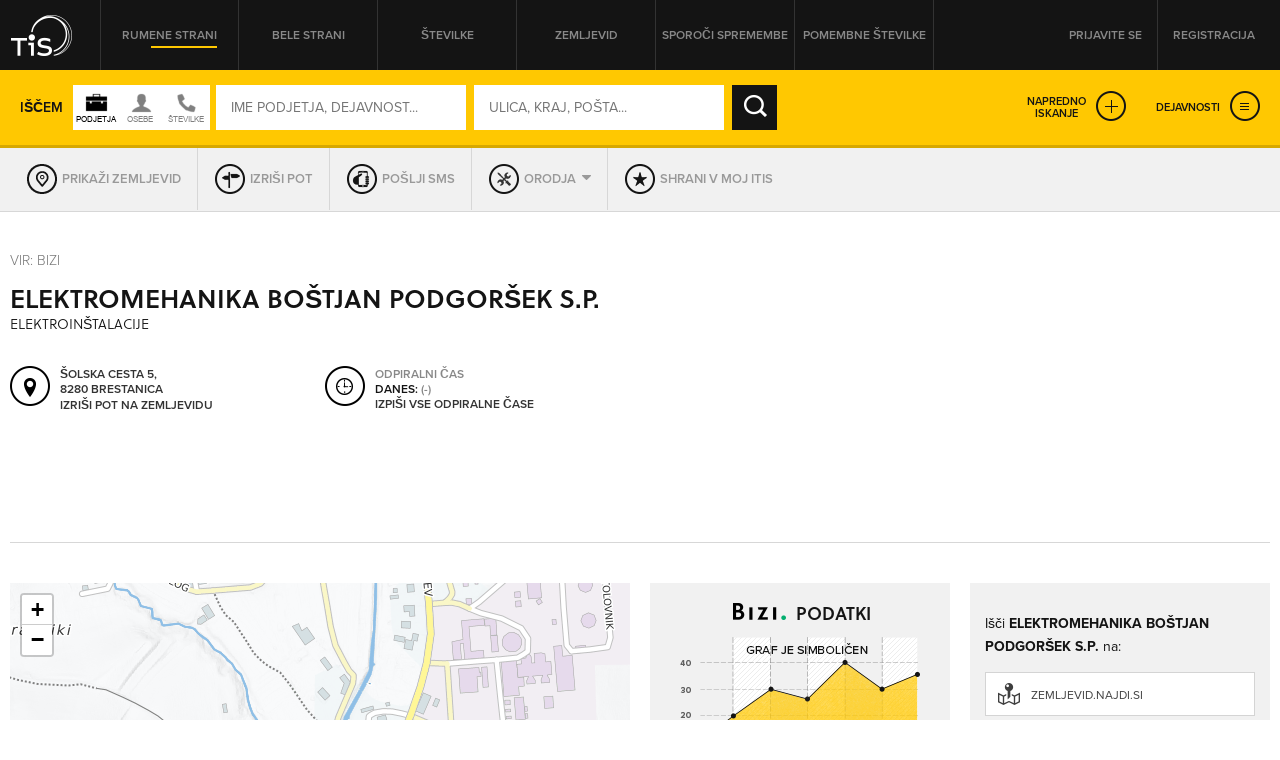

--- FILE ---
content_type: application/javascript
request_url: https://itis.siol.net/js/jquery.tis.js
body_size: 17465
content:
var glb_ENKI = {
    applyPackery: null,
    ajaxCall: null,
    avoidBoxFillers: false
};

(function ($) {
    // packery variable
    var pcky;

    //*** BoxFillers
    var BoxFillers = {

        length200x100 : 0,
        length200x150 : 0,
        length300x105 : 0,
        length300x125 : 0,
        length300x150 : 0,
        length300x210 : 0,
        length300x230 : 0,
        length300x250 : 0,
        length300x395 : 0,

        current200x100 : 0,
        current200x150 : 0,
        current300x105 : 0,
        current300x125 : 0,
        current300x150 : 3,
        current300x210 : 0,
        current300x230 : 0,
        current300x250 : 0,
        current300x395 : 0,

        items : [
			//{ imgUrl: "nagrada300x125.jpg", width: 300, height: 125, url: "http://bit.ly/1vl4XSa" },
			{ imgUrl: "1188_300x125.jpg", width: 300, height: 125, url: "https://www.1188.si/#sms" },
            { imgUrl: "1188_300x250.jpg", width: 300, height: 250, url: "https://www.1188.si/#sms" },
			{ imgUrl: "Cesnje_300x125.jpg", width: 300, height: 125, url: "http://recepti.najdi.si/" },
			{ imgUrl: "Cesnje_300x150.jpg", width: 300, height: 150, url: "http://recepti.najdi.si/" },
			{ imgUrl: "Cesnje_300x210.jpg", width: 300, height: 210, url: "http://recepti.najdi.si/" },
			{ imgUrl: "Cesnje_300x230.jpg", width: 300, height: 230, url: "http://recepti.najdi.si/" },
			{ imgUrl: "Cesnje_300x250.jpg", width: 300, height: 250, url: "http://recepti.najdi.si/" },
			{ imgUrl: "Cesnje_300x395.jpg", width: 300, height: 395, url: "http://recepti.najdi.si/" },
			{ imgUrl: "ETIS_P_2014_300x105.jpg", width: 300, height: 105, url: "https://itis.siol.net/Tis-na-DVDju_Narocilo.aspx" },
			{ imgUrl: "ETIS_P_2014_300x125.jpg", width: 300, height: 125, url: "https://itis.siol.net/Tis-na-DVDju_Narocilo.aspx" },
			{ imgUrl: "ETIS_P_2014_300x150.jpg", width: 300, height: 150, url: "https://itis.siol.net/Tis-na-DVDju_Narocilo.aspx" },
			{ imgUrl: "ETIS_P_2014_300x210.jpg", width: 300, height: 210, url: "https://itis.siol.net/Tis-na-DVDju_Narocilo.aspx" },
            { imgUrl: "ETIS_P_2014_300x230.jpg", width: 300, height: 230, url: "https://itis.siol.net/Tis-na-DVDju_Narocilo.aspx" },
			{ imgUrl: "Jagode_300x125.jpg", width: 300, height: 125, url: "http://recepti.najdi.si/" },
			{ imgUrl: "Jagode_300x150.jpg", width: 300, height: 150, url: "http://recepti.najdi.si/" },
			{ imgUrl: "Jagode_300x210.jpg", width: 300, height: 210, url: "http://recepti.najdi.si/" },
			{ imgUrl: "Jagode_300x230.jpg", width: 300, height: 230, url: "http://recepti.najdi.si/" },
			{ imgUrl: "Jagode_300x250.jpg", width: 300, height: 250, url: "http://recepti.najdi.si/" },
			{ imgUrl: "Jagode_300x395.jpg", width: 300, height: 395, url: "http://recepti.najdi.si/" },
			{ imgUrl: "brezplacni_sms_300x105.jpg", width: 300, height: 105, url: "https://itis.siol.net/Page_Registration.aspx" },
			{ imgUrl: "brezplacni_sms_300x210.jpg", width: 300, height: 210, url: "https://itis.siol.net/Page_Registration.aspx" },
			{ imgUrl: "brezplacni_sms_300x230.jpg", width: 300, height: 230, url: "https://itis.siol.net/Page_Registration.aspx" },
            { imgUrl: "brezplacni_sms_300x395.jpg", width: 300, height: 395, url: "https://itis.siol.net/Page_Registration.aspx" },
			{ imgUrl: "fizicni_2_200x100.jpg", width: 200, height: 100, url: "https://itis.siol.net/obrazec_za_vpis_v_imenik" },
			{ imgUrl: "fizicni_2_200x150.jpg", width: 200, height: 150, url: "https://itis.siol.net/obrazec_za_vpis_v_imenik" },
			{ imgUrl: "fizicni_2_300x105.jpg", width: 300, height: 105, url: "https://itis.siol.net/obrazec_za_vpis_v_imenik" },
			{ imgUrl: "fizicni_2_300x125.jpg", width: 300, height: 125, url: "https://itis.siol.net/obrazec_za_vpis_v_imenik" },
			{ imgUrl: "fizicni_2_300x210.jpg", width: 300, height: 210, url: "https://itis.siol.net/obrazec_za_vpis_v_imenik" },
			{ imgUrl: "fizicni_2_300x230.jpg", width: 300, height: 230, url: "https://itis.siol.net/obrazec_za_vpis_v_imenik" },
			{ imgUrl: "fizicni_2_300x250.jpg", width: 300, height: 250, url: "https://itis.siol.net/obrazec_za_vpis_v_imenik" },
            { imgUrl: "fizicni_2_300x395.jpg", width: 300, height: 395, url: "https://itis.siol.net/obrazec_za_vpis_v_imenik" },
			{ imgUrl: "nfp_2014_200x150.jpg", width: 200, height: 150, url: "http://bit.ly/1jj678A" },
			{ imgUrl: "nfp_2014_200x100.jpg", width: 200, height: 100, url: "http://bit.ly/1jj678A" },
			{ imgUrl: "nfp_2014_300x105.jpg", width: 300, height: 105, url: "http://bit.ly/1jj678A" },
			{ imgUrl: "nfp_2014_300x125.jpg", width: 300, height: 125, url: "http://bit.ly/1jj678A" },
			{ imgUrl: "nfp_2014_300x210.jpg", width: 300, height: 210, url: "http://bit.ly/1jj678A" },
			{ imgUrl: "nfp_2014_300x230.jpg", width: 300, height: 230, url: "http://bit.ly/1jj678A" },
			{ imgUrl: "nfp_2014_300x250.jpg", width: 300, height: 250, url: "http://bit.ly/1jj678A" },
			{ imgUrl: "nfp_2014_300x395.jpg", width: 300, height: 395, url: "http://bit.ly/1jj678A" },
			{ imgUrl: "planet_mjs_300x250.jpg", width: 300, height: 250, url: "http://www.siol.net/novice/junaki_za_jutri/mali_junaki/2014/04/galerija.aspx" },
			{ imgUrl: "pravni_2_200x100.jpg", width: 200, height: 100, url: "https://itis.siol.net/oglasevanje/Cenik" },
			{ imgUrl: "pravni_2_200x150.jpg", width: 200, height: 150, url: "https://itis.siol.net/oglasevanje/Cenik" },
			{ imgUrl: "pravni_2_300x105.jpg", width: 300, height: 105, url: "https://itis.siol.net/oglasevanje/Cenik" },
			{ imgUrl: "pravni_2_300x125.jpg", width: 300, height: 125, url: "https://itis.siol.net/oglasevanje/Cenik" },
			{ imgUrl: "pravni_2_300x210.jpg", width: 300, height: 210, url: "https://itis.siol.net/oglasevanje/Cenik" },
			{ imgUrl: "pravni_2_300x230.jpg", width: 300, height: 230, url: "https://itis.siol.net/oglasevanje/Cenik" },
			{ imgUrl: "pravni_2_300x250.jpg", width: 300, height: 250, url: "https://itis.siol.net/oglasevanje/Cenik" },
            { imgUrl: "pravni_2_300x395.jpg", width: 300, height: 395, url: "https://itis.siol.net/oglasevanje/Cenik" }
        ],

        init: function () {
            for (var i = 0; i < BoxFillers.items.length; i++) {
                eval("BoxFillers.length" + BoxFillers.items[i].width + "x" + BoxFillers.items[i].height + "++");
            }
        },

        getNext : function (width, height) {
            var current = "BoxFillers.current" + width + "x" + height;
            var len = "BoxFillers.length" + width + "x" + height;

            var c = eval(current);
            eval(current + " = ((" + current + " + 1) % " + len + ")");

            for (var i = 0; i < BoxFillers.items.length; i++) {
                var item = BoxFillers.items[i];
                if (item.width === width && item.height === height) {
                    if (c === 0) {
                        return item;
                    } else {
                        c--;
                    }
                }
            }
        }

    };

    // Coupon Popup
    var couponPopup = {

        // Variables
        popupWrap      : $( '.pop-coupon' ),
        popupPreloader : $( '.pop-coupon .popup-preloader' ),
        popupBack      : $( '.pop-coupon .back' ),
        nodeCore       : $( '.pop-coupon .node-core' ),
        nodeChild      : $( '.pop-coupon .node-screen' ),

        // Init
        init : function() {

            // Transition delay
            couponPopup.popupWrap.one('webkitAnimationEnd oanimationend msAnimationEnd animationend', function(e) {

                // Init check
                if( couponPopup.popupWrap.hasClass( 'bounceInDown' ) ) {

                    if( !( couponPopup.nodeCore.hasClass( 'animated' )) ) {

                        couponPopup.popupPreloader.fadeOut( 300, function() {

                            couponPopup.nodeCore.addClass( 'animated bounceInRight' );

                            // Delay
                            setTimeout( function(){

                                // Refresh
                                couponPopup.refresh();

                            }, 100);


                        });

                    }

                }

            });

        },

        // Slide
        slide : function( token ) {

            // Display back button
            couponPopup.popupBack.addClass( 'active' );

            // Slide away active
            var activeNode = couponPopup.popupWrap.find( '.animated' );

            activeNode.addClass( 'bounceOutLeft' );

            // Clear mess after animation
            activeNode.one('webkitAnimationEnd oanimationend msAnimationEnd animationend', function(e) {

                // Clean classes
                activeNode.removeClass( 'animated bounceInRight bounceInLeft bounceOutRight bounceOutLeft' );

                // Display loader
                couponPopup.popupPreloader.fadeIn( 300 );

                // Delay for animation
                setTimeout( function() {

                    couponPopup.popupPreloader.fadeOut( 300, function() {

                        // Find the proper slide
                        couponPopup.nodeChild.each( function( index ) {

                            if( $(this).attr( 'data-slide' ) === token ) {

                                $(this).addClass( 'animated bounceInRight' );

                                // Refresh
                                couponPopup.refresh();

                            }

                        });

                    });

                }, 300 );

            });

        },

        // Refresh
        refresh : function() {

            // Fix popup
            var popupHeight  = couponPopup.popupWrap.innerHeight();
            var windowHeight = $( window ).innerHeight();

            if( windowHeight > popupHeight ) {

                couponPopup.popupWrap
					.removeClass( 'overflow' )
					.css( {

					    'max-height' : '100%',
					    'margin-top' : popupHeight / (-2)  + 'px'

					} );

            }else {

                couponPopup.popupWrap
					.addClass( 'overflow' )
					.css( {

					    'max-height' : (windowHeight - 40) + 'px',
					    'margin-top' : ( (popupHeight / (-2)) + 20 ) + 'px'

					} );

            }

            console.log( 'Popup: ' +popupHeight+ ', Window: ' +windowHeight );

        },

        // Back
        back : function() {

            // Clean back button
            couponPopup.popupBack.removeClass( 'active' );

            // Slide away active
            var activeNode = couponPopup.popupWrap.find( '.animated' );

            activeNode.addClass( 'bounceOutRight' );

            // Clear mess after animation
            activeNode.one('webkitAnimationEnd oanimationend msAnimationEnd animationend', function(e) {

                // Clean classes
                activeNode.removeClass( 'animated bounceInRight bounceInLeft bounceOutRight bounceOutLeft' );

                // Display loader
                couponPopup.popupPreloader.fadeIn( 300 );

                // Delay for animation
                setTimeout( function() {

                    couponPopup.popupPreloader.fadeOut( 300, function() {

                        // Find the proper slide
                        couponPopup.nodeChild.each( function( index ) {

                            couponPopup.nodeCore.addClass( 'animated bounceInLeft' );

                            // Refresh
                            couponPopup.refresh();

                        });

                    });

                }, 300 );

            });

        },

        // Clean s#!t
        clean : function() {

            // Clean back button
            couponPopup.popupBack.removeClass( 'active' );

            // Transition delay
            couponPopup.popupWrap.one('webkitAnimationEnd oanimationend msAnimationEnd animationend', function(e) {

                // Iterate
                couponPopup.nodeChild.removeClass( 'animated bounceInRight bounceInLeft bounceOutRight bounceOutLeft' );

                // Display loader
                couponPopup.popupPreloader.css( { 'display' : 'block' } );

                // Clear useless styles
                couponPopup.popupWrap.removeAttr( 'style' );

            });

        }

    };

    // Feed Slider
    var feedsSlider = {

        // Init
        init : function( interval ) {

            // Can we start?
            if( $('.info-portal-feed-list').length === 0 ) {

                console.log('Sorry, there are no feeds to collect on this page!');
                return false;

            }

            var feedsList     = $('.info-portal-feed-list');
            var numberOfFeeds = feedsList.children().length;
            var loopStep      = 0;
            var loopSpan      = numberOfFeeds - 2;
            var feedsContent  = feedsList.html();
            var slideOffset   = 378;

            // Loop
            var loopMatrix = function() {

                // Variables
                var firstFeed = feedsList.find('li:eq(0)');

                // Update values
                loopStep += 1;

                // Slide
                firstFeed.css( {

                    'margin-left' : ( slideOffset  * ( -1 ) )+ 'px'

                });

                // Append @ end of list
                firstFeed.one('webkitTransitionEnd otransitionend oTransitionEnd msTransitionEnd transitionend', function(e) {

                    feedsSlider.appendFeed( feedsList, firstFeed, loopStep );

                });

            };

            // Define loop span
            feedsList.css({

                'width' : ( 378 * numberOfFeeds ) + 'px'

            });

            // Start Loop
            setInterval( loopMatrix, interval );

        },

        // Append feeds
        appendFeed : function( feedsList, cloneObject, clonseCount ) {

            // Mark it
            cloneObject
				.css({ 'margin-left' : 0 + 'px' })
				.attr( 'class', 'clone-' + clonseCount);

            // Append it
            feedsList.append( cloneObject );

            // Then delete it
            // feedsList.find('li:eq(0)').remove();

        }

    };

    // Filter Slider
    var filterSlider = {

        // Init
        init : function () {

            // Variables
            var listOfElements   = document.getElementsByClassName('filter-group');
            var numberOfSlides   = [];

            // Recursive function
            function recursiveSearch ( nodeList, classToken ) {

                // Loop
                for( var i = 0; i < nodeList.length; i++ ) {

                    // Filter with classToken
                    if( nodeList[i].className === classToken ) {

                        numberOfSlides.push( nodeList[i].childElementCount );

                    }
                    else {

                        // Apply recursion
                        recursiveSearch( nodeList[i].childNodes, classToken );

                    }

                }

            }

            // Loop
            for( var i = 0; i < listOfElements.length; i++ ) {

                // Current
                var currentElement = listOfElements[i];

                // Recursive search
                recursiveSearch( currentElement.childNodes, 'filter-options-slide' );

                // Define attribute
                if( numberOfSlides[i] > 0 ) {

                    if (currentElement.attributes['data-number-of-slides'] === undefined)
                        currentElement.setAttribute( 'data-number-of-slides', numberOfSlides[i] );
                    if (currentElement.attributes['data-current-slide'] === undefined)
                        currentElement.setAttribute('data-current-slide', 1);
                    if (currentElement.attributes['data-offset'] === undefined)
                        currentElement.setAttribute('data-offset', 0);
                }

            }
        },

        // Slide Down
        slideDown : function ( clickedEl ) {

            // Variables
            var filterGroup    = clickedEl.closest('.filter-group');
            var slideDownBtn   = filterGroup.find('.filter-slider .scroll-down');
            var slideUpBtn     = filterGroup.find('.filter-slider .scroll-up');
            var filterSlide    = filterGroup.find('.filter-options-slide');
            var numberOfSlides = parseInt( filterGroup.attr('data-number-of-slides'), 10 );
            var currentSlide   = parseInt( filterGroup.attr('data-current-slide'), 10 );
            var slideOffset    = parseInt( filterGroup.attr('data-offset'), 10 );

            // Can we slide?
            if( (currentSlide + 1) <= numberOfSlides ) {

                // Update offset
				slideOffset = slideOffset + ( -160 );

                // Add offset
                filterGroup.attr( 'data-offset', slideOffset );

                // Slide
                filterSlide.css( {

                    '-webkit-transform' : 'translateY(' + slideOffset + 'px)',
                    '-ms-transform'     : 'translateY(' + slideOffset + 'px)',
                    '-moz-transform'    : 'translateY(' + slideOffset + 'px)',
                    '-o-transform'      : 'translateY(' + slideOffset + 'px)',
                    'transform'         : 'translateY(' + slideOffset + 'px)'

                });

                // Increase number
                filterGroup.attr( 'data-current-slide', currentSlide + 1 );

                // Remove inactive from sibling
                slideUpBtn.removeClass('inactive');

            }

            // Are we @ the end?
            if( (currentSlide + 1) == numberOfSlides ) {

                // Add inactive state
                slideDownBtn.addClass('inactive');

            }

            console.log( numberOfSlides );

        },

        // Slide Up
        slideUp : function ( clickedEl ) {

            // Variables
            var filterGroup    = clickedEl.closest('.filter-group');
            var slideDownBtn   = filterGroup.find('.filter-slider .scroll-down');
            var slideUpBtn     = filterGroup.find('.filter-slider .scroll-up');
            var filterSlide    = filterGroup.find('.filter-options-slide');
            var numberOfSlides = parseInt( filterGroup.attr('data-number-of-slides'), 10 );
            var currentSlide   = parseInt( filterGroup.attr('data-current-slide'), 10 );
            var slideOffset    = parseInt( filterGroup.attr('data-offset'), 10 );

            // Can we slide?
            if( (currentSlide - 1) >= 1 ) {

                // Update offset
				slideOffset = slideOffset + 160;

                // Add offset
                filterGroup.attr( 'data-offset', slideOffset );

                // Slide
                filterSlide.css( {

                    '-webkit-transform' : 'translateY(' + slideOffset + 'px)',
                    '-ms-transform'     : 'translateY(' + slideOffset + 'px)',
                    '-moz-transform'    : 'translateY(' + slideOffset + 'px)',
                    '-o-transform'      : 'translateY(' + slideOffset + 'px)',
                    'transform'         : 'translateY(' + slideOffset + 'px)'

                });

                // Increase number
                filterGroup.attr( 'data-current-slide', currentSlide - 1 );

                // Remove inactive from sibling
                slideDownBtn.removeClass('inactive');

            }

            // Are we @ the end?
            if( (currentSlide - 1) == 1 ) {

                // Add inactive state
                slideUpBtn.addClass('inactive');

            }

            console.log( numberOfSlides );

        }

    };

    // Pagination Ajax
    var ajaxCall = {
        // Init
        init : function() {
            // Variables
            var wrapper = $('.boxes-wrapper');
            var node = $('.pagination li, .previous-first li, .next-last li');
            var loader = '<div class="ajax-loader"><img src="images/loader@2x.gif"><p class="text">Vsebina se nalaga</p></div>';

            // Add event
            node.on('click', function() {
                node.removeClass('active');

                // Variables
                var offset = ($('.boxes-content').offset().top - 185) + "px"; // Add the margin
                var length = $('.boxes-content .box').length - 1;

                // Scroll first
                $('body').animate({ scrollTop: offset }, 600, function() {
                    // Remove the boxes
                    wrapper.find('.box').each(function(index) {
                        var box = $(this);

                        // Attach animation
                        box.css("visibility", "hidden");

                        // Are we @ the end?
                        if (index === length) {
                            // Append the loader and change the styles
                            wrapper.append(loader);

                            // Animate height
                            wrapper.animate({ height: $(window).innerHeight() - 290 + 'px' }, 400, function() {
                                // Log
                                console.log('Animation done.');
                            });
                        }
                    });
                });

                // Log
                console.log('Ajax call initiated...');

                return true;
            });
        },

        // preInit call
        preInit: function () {
            console.log("ajaxCall.preInit...")

            var wrapper = $('.boxes-wrapper');
            applyPackery('.boxes-wrapper');

            // Some other nasty stuff that needs to be done eh?
            $('input.form-checkbox').iCheck();
            ToolBox.BindCheckboxHandlers($('input.form-checkbox[data-item="toolbox"]'));

            // Apply hasOverflow for new elements
            wrapper.find('.box').each(function () {
                var box = $(this);

                if (box.find('.title').hasOverflow() || box.find('.service').hasOverflow())
                {
                    box.find('.title-service').append('<div class="overflow-icon"></div>');
                    box.closest('.box-contact').addClass('has-overflow');
                }
            });
        }
    };

    glb_ENKI.ajaxCall = ajaxCall;   // export reference

    $(document).ready(function() {

        // Handle scroll in order to close the billboard add
        // if needed (if it wasn't previously closed)
        var scrollHandler = function() {

            // Does it exist
            if( $('#billboard').length > 0 ) {

                // Do we need to close it
                // $('body').removeClass( 'show-billboard' );
                closeBillboard();

            }

            // We do need to listen to the scroll only once, so lets
            // clean the mess
            $(window).off( 'scroll', scrollHandler );

            // Log
            console.log( 'Event detached.' );

        };

        // Lets attach the event
        // $(window).scroll( scrollHandler );

        // Handle billboard event
        var billboardHandler = function() {

            // Does it exist
            if( $('#billboard').length > 0 ) {

                // Grab value
                var scrolledPixels = parseInt( $(window).scrollTop(), 10 );
				
                // Now lets see what we need to do
                if( scrolledPixels >= 370 ) {

                    // Is it already closed?
                    if( $('body').hasClass('show-billboard') ) {

                        // Attach shit
                        $('body').addClass('fixed-elements');

                    }
                    // console.log('It is 370 or more');

                }else if( scrolledPixels < 370 ) {

                    // Show billboard
                    $('body').removeClass('fixed-elements');

                }

            }

        };

        // Lemme attach that shit
        $(window).on( 'scroll', billboardHandler );

		// De-attach
		/*$(window).on('resize', function(){
			// coverResize();
			//$(".map-full .map-results").mapResultsResize();
			//addScrollingContacts();

			// Check billboard for responsive
			if( $(window).innerWidth() <= 980 ) {
				
				// Condition
				if(billboardHandler) {

					// Detach event
					$(window).off( 'scroll', billboardHandler );

				}
				
			}

		});*/

        // Handle coupon popup
        $( '.popup-coupon' ).on( 'click', function() {

            couponPopup.init();

        });

        $( '.pop-coupon .close' ).on( 'click', function() {

            couponPopup.clean();

        });

        $( '.pop-coupon .back' ).on( 'click', function() {

            couponPopup.back();

        });


        $( '.pop-coupon .action .list li a' ).on( 'click', function() {

            // Grab token
            var slideToken = $(this).parent( 'li' ).attr( 'class' );

            // Slide
            couponPopup.slide( slideToken );

            // Override
            return false;

        });

        // Init ajax call
        ajaxCall.init();

        // Init feeds slider
        feedsSlider.init( 5000 );

        // Init filter slider
        filterSlider.init();

        $('.filter-slider a').on( 'click', function () {

            // Type
            var eventType = $(this).parent().hasClass('scroll-up') ? 'scroll-up' : 'scroll-down';

            // Condition
            if( eventType === 'scroll-down' ) {

                filterSlider.slideDown( $(this) );

            }
            else {

                filterSlider.slideUp( $(this) );

            }

            // Log
            console.log(eventType);

        });

        // UI Slider

        // Does the element exist?
        if( $('#price-slider').length > 0 ) {

            $('#price-slider').noUiSlider({

                start: [ 0, 500 ],
                snap: true,
                connect: true,
                range: {
                    'min': 0,
                    '10%': 50,
                    '20%': 100,
                    '30%': 150,
                    '40%': 500,
                    '50%': 800,
                    'max': 1000
                }

            });

            $('#price-slider').Link('lower').to($('#price-lower-value'));

            $('#price-slider').Link('upper').to($('#price-upper-value'));

        }

        // Does the element exist?
        if( $('#discount-slider').length > 0 ) {

            $('#discount-slider').noUiSlider({

                start: [ 0, 100 ],
                snap: true,
                connect: true,
                range: {
                    'min': 0,
                    '10%': 10,
                    '20%': 20,
                    '30%': 30,
                    '40%': 40,
                    '50%': 50,
                    '60%': 60,
                    '70%': 70,
                    '80%': 80,
                    '90%': 90,
                    'max': 100
                }

            });

            $('#discount-slider').Link('lower').to($('#discount-lower-value'));

            $('#discount-slider').Link('upper').to($('#discount-upper-value'));

        }

        // Filter Trigger
        /*$('.filter-trigger a').on('click', function () {

            // Define toggle state
            $(this).toggleClass('active');

            // Toggle expanded state
            $('.filter').toggleClass('filter-expanded');

        });*/

        // Billboard
		var closeBillboard = function() {

			$('body')
				.addClass('closing-billboard')
				.removeClass('show-billboard');
				/*
				.one('webkitTransitionEnd otransitionend oTransitionEnd msTransitionEnd transitionend', function(e) {

					$('body').removeClass('closing-billboard');

				});
				*/
            setTimeout( function() {

                $('body').removeClass('closing-billboard');

            }, 500 );

        };

        setTimeout( function () {

            if( $('#billboard').length > 0 ) {

                $('body').addClass('show-billboard');

            }

        } , 200);

        $('.billboard-close').on('click', function() {

			// Close billboard
			closeBillboard();

			// De-attach dat shit
			$(window).off( 'scroll', billboardHandler );

            // hide until cookie expires
			Cookies.create("itisSet", "billboard", "hidden", "1", null, null);
        });

        // coverResize();

        $(".header-navi a.yellow-pages").on('click', function(e){
            $.fn.switchSearchType('yellow', e);
        });

        $(".header-navi a.white-pages").on('click', function(e){
            $.fn.switchSearchType('white', e);
        });

		$(".header-navi a.both-pages").on('click', function (e) {
			$.fn.switchSearchType('both', e);
		});

        $(".user-info .more-button").on('click', function(e){

            $('.user-info .more-button').toggleClass('opened');
            $(".user-actions").toggleClass('opened');
            $("body").toggleClass('user-opened');

        });

		$(".who-switch .icon").on('click', function (e) {
			var trigger = $(this);
			var target = trigger[0]
				.className
				.replace("icon", "")
				.trim();
			switch (target) {
                case "company": {
                        $(".header-navi a.yellow-pages").trigger('click');
                    }
					break;
                case "people": {
                        $(".header-navi a.white-pages").trigger('click');
                    }
					break;
                case "both": {
                        $(".header-navi a.both-pages").trigger('click');
                        var sfNum = $("#search_tbWhoOrWhat");
                        if (/[^0123456789 ]/g.test(sfNum.val())) {
                            sfNum.val("");
					    }
                    }
					break;
			}
        });
		
        $(".advanced-links a.expanded-search").on('click', function(e){
            var thisBtn = $(this);
            var winHeight = $(window).height();
			if (thisBtn.hasClass("active")) {
				$(".search-box").removeClass('expanded').css("height", "");
                thisBtn.removeClass('active');
                $(".search-box input[id$='hfSearchFormMode']").val("1");
            }
            else if ((!thisBtn.hasClass("active")) && (winHeight < 1000)){
                if ($(".advanced-links a.expanded-services").hasClass('active')){
                    $(".advanced-links a.expanded-services").trigger('click');
				}
				$(".search-box").addClass('expanded');
                thisBtn.addClass('active');
                $(".search-box input[id$='hfSearchFormMode']").val("2");
            }
            else if ((!thisBtn.hasClass("active")) && (winHeight >= 1000)){
                if ($(".advanced-links a.expanded-services").hasClass('active')){
                    $(".advanced-links a.expanded-services").trigger('click');
                }
                $(".search-box").addClass('expanded');
                thisBtn.addClass('active');
                $(".search-box input[id$='hfSearchFormMode']").val("2");
            }
        });

        $(".advanced-links a.expanded-services").on('click', function(e){
            var thisBtn = $(this);
            if (thisBtn.hasClass("active")){
                $(".services-box").removeClass('expanded');
                $(".services-sub-cats").removeClass("expanded");
                $(".services-sub-cats .services-cat.active").removeClass("active");
                $(".services-box .services-wrapper .carousel-content a.active").removeClass("active");
                thisBtn.removeClass("active");
            }
            else{
                if ($(".advanced-links a.expanded-search").hasClass("active")){
                    $(".advanced-links a.expanded-search").trigger('click');
                }
                $(".services-box").addClass('expanded');
                $(this).addClass("active");
            }
        });

        $(".sub-cats-wrapper").tisSubCatsPager();
        /* open sub services */
        $(".services-box .services-wrapper .carousel-content a").on('click', function(e){
            if (screen.width < 480){
                return true;
            }
            else{
                e.preventDefault();
                targetID = $(this).data('service');  //targetID = e.currentTarget.dataset.service;
                $(".services-sub-cats").addClass("expanded");
                $(".services-sub-cats .services-cat.active").removeClass("active");
                $(".services-sub-cats ."+targetID).delay(200).addClass("active");
                $(".services-box .services-wrapper .carousel-content a.active").removeClass("active");
                $(e.currentTarget).addClass("active");
                /*if ($("body").hasClass("front")){
                    var offsetServices = $(".services-box").offset().top - 149;
                    $('html, body').animate({
                        scrollTop: offsetServices
                    }, 700);
                }*/
            }
        });

        /* close sub services */
        $(".services-sub-cats .close").on('click', function(e){
            $(".services-sub-cats").removeClass("expanded");
            $(".services-box .services-wrapper .carousel-content a.active").removeClass("active");
            $(".services-sub-cats .services-cat.active").removeClass("active");
        });

        applyChosen("select");
        $("input[type='checkbox']").iCheck();
        $("input[type='radio']").iCheck();

        /* result page filters scroller */
        $(".filters-wrapper .filter-options-scroll").perfectScrollbar();

        /* search result tools */
        $(".search-result-tools .contact-tools .btn-toggle").on('click', function(e){
            $(this).toggleClass('expanded');
            $(".search-result-tools .contact-tools .tools-wrapper").slideToggle(200);
        });

        /*$(".search-result-tools .filter .btn-toggle").on('click', function (e) {
            $(this).toggleClass('expanded');
            $(".search-result-tools .filter .filters-wrapper").slideToggle(200, function(){
                $(".filters-wrapper .filter-options-scroll").perfectScrollbar('update'); // we update scrollbar
            });
            $(".filter.filter-collapsed").slideToggle("fast", function(){
			});
			//$(".boxes-content").toggleClass("filter-top-margin");
        });*/

        $(".search-result-tools .filter .filter-detail-search .icon").on('click', function(e){
            $(this).next("input").toggleClass('visible').focus();
        });

        // box-contact title overflow detection
        if ($(".box-contact").length > 0){
            $(".box-contact").each(function(){
                if (($(this).find(".title").hasOverflow()) || ($(this).find(".service").hasOverflow())){
                    $(this).find(".title-service").append('<div class="overflow-icon"></div>'); 
                    $(this).closest(".box-contact").addClass("has-overflow");
                }
            });
            // scrolling email
            if ($(".box-contact .email .email-inner span").width() > 210){
                $(".box-contact").hover(function(){
                    $(this).find(".email .email-inner span").css('left', (210-$(".box-contact .email .email-inner span").width()));
                }, function(){
                    $(this).find(".email .email-inner span").css('left', 0);
                });
            }
        }

        // target page tools
        $(".contact-toolbox .contact-tools .btn-toggle").on('click', function (e) {
            $(this).toggleClass('expanded');
            $(".contact-toolbox .contact-tools .tools-wrapper").slideToggle(200);
        });

        // scrolling email and website in hover on target page
        addScrollingContacts();

        // short description
        $(".contact-full .contact-left .description").length > 0 ? $(".contact-full .contact-left .description p:first-child").succinct({size: 200, omission: ' ...'}) : false;

        $(".box-favorites").length > 0 ? $('.box-favorites .percentage .knob').knob({ 'min': 0, 'max': 100, 'readOnly': true, 'fgColor': '#ffc801', 'bgColor': '#f4f4f4', 'width': 45, 'height': 45, 'inputColor': '#000', format : function(v){ return v + '%'; }}) : false;

        $(".box.box-tags .tags").perfectScrollbar({
            wheelSpeed: 50,
            suppressScrollX: true
        });

        $('.logo-image .image img').on('load', function(){
            var imageHeight = $('.logo-image .image img').height();
            $('.contact-full .contact-left .logo-image .flip .logo').css('height', imageHeight+'px').css('line-height', imageHeight+'px');
        });

        frontServicesCarousel();

        // user login
        // $(".user-not-logged a.login").on('click', { target : 'login'}, popUpOpen);

        $("a.popup").tisPopup();

        // some things are only for front page
        if ($("body.front").length > 0){
            // fix search after scroll top
            var searchOffsetTop = $(".search-box").offset().top;
            $(window).on('scroll', {sot: searchOffsetTop}, function(e){
                if (($(window).scrollTop() > e.data.sot) && (!$(".search-box").hasClass('fix-it'))){
                    $(".search-box").addClass('fix-it');
                    applyChosen();
                }
                else if (($(window).scrollTop() <= e.data.sot) && ($(".search-box").hasClass('fix-it'))){
                    $(".search-box").removeClass('fix-it');
                    applyChosen();
                }
            });
        }

        // if on map full page
        if ($("section.map-full").length > 0){

            /*$(".handle").on('click', function(e){
				$(".map-results").toggleClass('hidden');
			    ENKI.SidepanelTogglePanZoomBar(e);
			});*/
            /*
			$(".map-full .map-results").mapResultsResize();
			$(".map-full .map-results .results-items").perfectScrollbar({
				wheelSpeed: 50
			});*/
            $(".map-content .floating-menu .contact-tools .btn-toggle").on('click', function(e){
                $(this).toggleClass('expanded');
                $(".map-content .floating-menu .contact-tools .tools-wrapper").slideToggle(200);
            });
        }

        // search result filters fix it on scroll down
        /*
		if ($(".search-result-tools").length > 0){
			var searchToolsOffsetTop = $(".search-result-tools").offset().top;
			$(window).on('scroll', {stot: searchToolsOffsetTop}, function(e){
				if (($(window).scrollTop() > (e.data.stot-100)) && (!$(".search-result-tools").hasClass('fix-it'))){
			        $(".search-result-tools").addClass('fix-it');
			    }
			    else if (($(window).scrollTop() <= (e.data.stot-100)) && ($(".search-result-tools").hasClass('fix-it'))){
			    	$(".search-result-tools").removeClass('fix-it');
			    }
			});
		}
		*/

        if ($(".numMap").length > 0){
            $(".numMap .numMapNav li a").hover(
				function(e){
				    className = $(this).attr("class");
				    $(".numMapHolder .map-markers a[class="+className+"]").addClass('hover');
				},
				function(e){
				    $(".numMapHolder .map-markers a.hover").removeClass('hover');
				}
			);
            $(".numMapHolder .map-markers a").hover(
				function(e){
				    className = $(this).attr("class");
				    $(".numMap .numMapNav a[class="+className+"]").addClass('hover');
				},
				function(e){
				    $(".numMap .numMapNav a.hover").removeClass('hover');
				}
			);
        }

        /* INFO PORTAL */
        $(".box-infoportal-post .share-link").on('click', function(e){
            $(this).toggleClass('visible');
            $(this).parent().find('.social').toggleClass('visible');
        });


        /*
		 * OLD BROWSERS HACKS
		 */

        //$.fn.placeholder();

        if ($("html").hasClass('no-cssanimations')){
            if (($(".logo-image .logo").length > 0) && ($(".logo-image .image").length > 0)) {
                var logoFlipInt = setInterval(function(){
                    if ($(".logo-image .logo").is(':visible')){
                        $(".logo-image .logo").fadeOut(750);
                    }
                    else{
                        $(".logo-image .logo").fadeIn(750);
                    }
                }, 5500);
            }
        }

        /*
		 * RESPONSIVE STUFF 
		 */

        $("nav.header-navi").prepend('<div class="mobile-btn"></div>');
        $("nav.header-navi .mobile-btn").on('click', function(){
            //$("nav.header-navi ul").toggleClass('visible');
            // Is the user menu opened?
            if( $('body').hasClass('user-opened') ) {
                $('body').removeClass('user-opened');
                setTimeout(function() { $('body').toggleClass('menu-opened'); }, 200);
            }else {
                $('body').toggleClass('menu-opened');
            }
        });

        $(".user-not-logged").prepend('<div class="mobile-btn"></div>');
        $(".user-not-logged .mobile-btn").on('click', function(){
            // $(".user-not-logged ul").toggleClass('visible');
            // Is the menu opened?
            if( $('body').hasClass('menu-opened') ) {
                $('body').removeClass('menu-opened');
                setTimeout(function() { $('body').toggleClass('user-opened'); }, 200);
            }else {
                $('body').toggleClass('user-opened');
            }
        });

        $(".front-prefooter-actions .action-links .mobile-btn").on('click', function(){
            $(this).toggleClass('active');
            $(".front-prefooter-actions .action-links ul").toggleClass('visible');
        });

        $(".contact-toolbox .mobile-btn").on('click', function(){
            $(this).toggleClass('active');
            $(".contact-toolbox .tools").toggleClass('visible');
        });

        $(".search-result-tools .tools .display-type label, .search-result-tools .tools .sort label").on("touchend", function(){
            $(this).parent().toggleClass("expanded");
        });

        $(".info-portal .tools .category label, .info-portal .tools .sort label").on("touchend", function(){
            $(this).parent().toggleClass("expanded");
        });

    });

    $(window).on('load', function(){

        // apply plugins
        if ($('.boxes-wrapper').length > 0){
            applyPackery(".boxes-wrapper");
        }

        if( !Modernizr.touch ) {

			/*

            $.stellar({
                horizontalScrolling : false,
                responsive: true,
                hideDistantElements: true,
                positionProperty: 'transform'
            });

			*/

        }

        /*
		if( $('.front-cta').length > 0 ) {

			$('.front-cta').parallax({

				imageSrc      : 'images/telekom-cta.jpg',
				naturalWidth  : 1400,
				naturalHeight : 450,
				zIndex        : -1,
				position      : 'center top',
				iosFix        : true,
				androidFix    : true

			});

		}
		*/

        /* result page infinite scroller */
        /*
		if ($(".search-results-boxes").length > 0){
			$('.boxes-wrapper').infinitescroll({
				navSelector: ".boxes-content .navigation",
				nextSelector: ".boxes-content .navigation a.next",
				itemSelector : '.boxes-wrapper .box', // selector for all items you'll retrieve
				loading: {
				  finishedMsg: 'PRIKAZANI SO VSI REZULTATI',
				  msgText: 'NALAGANJE VSEBINE',
				  img: '[data-uri]',
				  selector: $(".boxes-content .infscr-info"),
				}
			},
			// trigger Packery as a callback
			function( newElements ) {
			    var $newElems = $(newElements);

			    try
			    {
			        // add animation classes
			        $newElems.addClass('animated fadeInDown');
			        // packery append				
			        pcky.appended( $newElems );
			        // add fillers in empty space
			        var fillerElements = pcky.getFillerElements();
			        addPackeryFillers('.search-results-boxes', fillerElements);
			        pcky.clearFillerElements();
			        //SendResultsStats(null, null);
			        // apply iCheck for new elements
			        $("input.form-checkbox").iCheck();
			        ToolBox.BindCheckboxHandlers($("input.form-checkbox[data-item='toolbox']"));
			        // apply hasOverflow for new elements
			        $newElems.each(function(){
			            if (($(this).find(".title").hasOverflow()) || ($(this).find(".service").hasOverflow())){
			                $(this).find(".title-service").append('<div class="overflow-icon"></div>'); 
			                $(this).closest(".box-contact").addClass("has-overflow");
			            }
			        });
			    }
			    catch(exc)
			    {}

				var currIdx = 0;
				var idpos = "";
				$newElems.each(function (i, v) { idpos += $(v).find(".hfdID:first input").eq(0).val() + ":" + (i + globalResultIndex) + "|"; currIdx++; });
				var rn = "";
				$newElems.each(function (i, v) { rn += $(v).find(".hfdID:first input").eq(8).val() + "|"; });
				var advType = "";
				$newElems.each(function (i, v) { advType += $(v).find(".hfdID:first input").eq(6).val() + "|"; });
				var hasLogo = "";
				$newElems.each(function (i, v) { hasLogo += $(v).find(".hfdID:first input").eq(7).val() + "|"; });

				globalResultIndex += currIdx;
				if (idpos != "" && idpos[0] != ":") {
				    SendStat_ajax(idpos, rn, advType, hasLogo);
				   // alert("sending: " + idpos + rn);
				}
			});
		}
		*/
    });
	
    // Init BoxFillers
    BoxFillers.init();

    function applyPackery(targetDiv){
		
        pcky = new Packery( targetDiv, {
            columnWidth: 300,
            itemSelector: ".boxes-wrapper .box",
            gutter: 20,
            stamp: ".corner-stamp",
            isInitLayout: false,
        });

        pcky.on( 'postLayout' , function(pckryInstance){
            var fillerElements = pckryInstance.getFillerElements();
            removePackeryFillers();
            addPackeryFillers(targetDiv, fillerElements);
            pckryInstance.clearFillerElements();
        });

        pcky.layout();
    }

    glb_ENKI.applyPackery = applyPackery;   // export reference

    function addPackeryFillers(targetDiv, elements) {
        try {
            if (glb_ENKI.avoidBoxFillers)
                return;

            for (var i=0; i<elements.length; i++){
                var filler = BoxFillers.getNext(300, elements[i].height - 20);
                $(targetDiv).append('<div class="box box-filler animated zoomInLeft" style="position: absolute; left: ' + elements[i].x + 'px; top: ' + elements[i].y + 'px; width: 300px; height: ' + elements[i].height + 'px;"><a href="' + filler.url +'" target="_blank"><img src="https://itis.siol.net/images/fillers/'+filler.imgUrl+'"></a></div>');
            }
        }
        catch(exc)
        {
        }
    }

    function removePackeryFillers(){
        $(".boxes-wrapper .box-filler").remove();
    }

    function applyChosen(selector){
        $(selector).chosen({
            disable_search_threshold: 6,
            no_results_text: "Ni rezultatov",
            inherit_select_classes: true,
            allow_single_deselect: true
        });

        // infoTocka
        try { OpenDDLResultsOnClient(); } catch (e) { }
    }
	
    function coverResize(){
        /*
		if ($(".front-cover").length > 0){
			$(".front-cover").height($(window).height()-75);
		}
		*/
        console.log('No more cover resizing needed!');
    }

    function addScrollingContacts(){
        $(".contact-full .contact-mid .website .field-inner, .contact-full .contact-mid .email .field-inner").each(function(){
            if ($(this).find('span').width() > 210){
                $(this).hover(function(){
                    $(this).find("span").css('left', ($(this).width() - $(this).find("span").width()));
                }, function(){
                    $(this).find("span").css('left', 0);
                });
            }
        });
    }

    function frontServicesCarousel(){
        var sliderWidth = 0;
        var liOffsets = new Array();
        $(".services-box .carousel-content li").each(function(index, e){
            if (screen.width < 480){
                liOffsets[index] = $(".services-box .carousel-content").width()*index*(-1);
            }
            else{
                liOffsets[index] = sliderWidth*(-1);
            }
            sliderWidth += $(this).outerWidth();
        });
        if (screen.width < 480){
            $(".services-box .carousel-content").width($(".services-box .carousel-content").width() * 10);
        }
        else{
            $(".services-box .carousel-content").width(sliderWidth);
        }
        $(".services-box .arrow-left").on('click', {dir: 'left', offsets: liOffsets}, moveServicesCarousel);
        $(".services-box .arrow-right").on('click', {dir: 'right', offsets: liOffsets}, moveServicesCarousel);
    }

    function moveServicesCarousel(e){
        var dir = e.data.dir;
        var offsets = e.data.offsets;
        var $carouselContent = $(".services-box .carousel-content");
        var position = $(".services-box .carousel-content").data('position');
        var nrItems = $(".services-box .carousel-content li").length;
        var maxOffset = $(".services-box .carousel-content").width() - $(".services-box .carousel-wrapper").width();
        switch (dir){
            case 'left':
                if (position > 0){
                    position -= 1;
                    $carouselContent.css("left", offsets[position]);
                    $(".services-box .carousel-content").data('position', position);
                }
                else{
                    if (screen.width < 480){
                        position = 9;
                    }else{
                        position = 5;
                    }
                    $carouselContent.css("left", offsets[position]);
                    $(".services-box .carousel-content").data('position', position);
                }
                break;
            case 'right':
                if ((position < (nrItems-1)) &&  (Math.abs(offsets[position]) < maxOffset)){
                    position += 1;
                    $carouselContent.css("left", offsets[position]);
                    $(".services-box .carousel-content").data('position', position);
                }
                else{
                    position = 0;
                    $carouselContent.css("left", offsets[position]);
                    $(".services-box .carousel-content").data('position', position);
                }
                break;
        }
    }

    $.fn.switchSearchType = function (pages, e){
		$('body').removeClass("yellow-pages")
			.removeClass("white-pages")
			.removeClass("both-pages");
        switch (pages){
            case 'yellow':
				$('body').addClass("yellow-pages");
                $("input[id$='tbWhoOrWhat']").attr("placeholder", "IME PODJETJA, DEJAVNOST...");
				$(".search-box.expanded").animate({ 'height': '270px' }, 100);
                break;
            case 'white':
                $('body').addClass("white-pages");
                $("input[id$='tbWhoOrWhat']").attr("placeholder", "IME, PRIIMEK, ŠTEVILKA...");
                $(".search-box.expanded").animate({'height': '225px'}, 100);
                break;
			case 'both':
				$('body').addClass("both-pages");
				$("input[id$='tbWhoOrWhat']").attr("placeholder", "TELEFONSKA ŠTEVILKA");
				$(".search-box.expanded").animate({ 'height': '270px' }, 100);
				break;
        }
        $(".header-navi a.active").removeClass("active");
        $(e.currentTarget).addClass("active");
    }

    /*$.fn.placeholder = function() {
	    if(typeof document.createElement("input").placeholder == 'undefined') {
	      	$('[placeholder]').focus(function() {
	        	var input = $(this);
	        	if (input.val() == input.attr('placeholder')) {
	          		input.val('');
	          		input.removeClass('placeholder');
	        	}
	      	}).blur(function() {
	        	var input = $(this);
	        	if (input.val() == '' || input.val() == input.attr('placeholder')) {
	          		input.addClass('placeholder');
	          		input.val(input.attr('placeholder'));
	        	}
	      	}).blur().parents('form').submit(function() {
	        	$(this).find('[placeholder]').each(function() {
	          		var input = $(this);
	          		if (input.val() == input.attr('placeholder')) {
	            		input.val('');
	          		}
	      		})
	    	});
		}
	}*/

    $(window).on('resize', function(){
        // coverResize();
        //$(".map-full .map-results").mapResultsResize();
        //addScrollingContacts();

        // Check billboard for responsive
        if ($(window).innerWidth() <= 980) {

            // Detach event
            $(window).off('scroll', billboardHandler);

        }

    });

    /* custom plugins - they all have 'tis' name prefix, to make sure they don't get duplicated with other plugins */

    /* Plugin for all links that open in popup -- QUICK README

		Apply with $selector.tisPopup();

		Currently plugin doesn't have any additional options, all you have to declare is parameter in anchor that must correspond to the class of popup.
		
		Example:

		HTML: 
		This is the popup markup that we are opening:
		<div class="pop-up pop-login"></div>   // pop-up is mandatory, pop-login tells us for what kind of popup it goes (in this case login)
		
		This is anchor with whom we open popup
		<a class="popup" data-poptype="login">Prijavi se</a>  // class is neccesary for jquery to trigger plugin on it, poptype parameter tells us which popup are we opening

		jQuery:
		$("a.popup").tisPopup();  // this is to trigger event on click
	*/

    $.fn.tisPopup = function() {
        this.each( function() {
            var targetPop = $(this).data('poptype');
            var $popup = $(".pop-up.pop-"+targetPop);
            if ($popup.parent().attr('class') != 'pop-up-wrapper'){
                $popup.wrap('<div class="pop-up-wrapper"></div>');
            }
            var $popupWrapper = $popup.closest('.pop-up-wrapper');
            $(this).on('click', function(e){	

                // No overflow
                $( 'body' ).addClass( 'no-scroll' );

                // if we want to get height, we need to quickly show and hide wrapper element
                $popupWrapper.show();
                var topMargin = ($popup.height() / 2)*(-1);
                $popupWrapper.hide();

                // set the top margin of pop-up
                $popup.css("margin-top", topMargin+"px");

                // show it
                $(".pop-overlay").fadeIn(200, function(){
                    $popupWrapper.show();
                    $popup.removeClass('bounceOutUp').addClass('animated bounceInDown').show();
                    $(".pop-up.pop-"+targetPop+" .close").on('click', { target : targetPop }, popUpClose);

                    // conditional options
                    if (targetPop == 'branches'){
                        $popup.find(".branch .title").on('click', function(e){
                            $(this).closest('.branch').toggleClass('expanded');
                            $(".pop-branches .content .branches-list").perfectScrollbar("update");
                        });
                        branchesPopHeight();
                    }

                    if (targetPop == 'contacts-all'){
                        $popup.find(".contact-group .group-title").on('click', function (e) {
                            $(this).closest('.contact-group').toggleClass('expanded');
                            $(".pop-contacts-all .content .contact-list").perfectScrollbar("update");
                        });
                        allcontactsPopHeight();
                    }
                })
            });
        });

        function popUpClose(e){
            var targetPop = e.data.target;
            if (Modernizr.cssanimations){
                $(".pop-up.pop-"+targetPop).removeClass('bounceInDown').addClass('bounceOutUp').on('webkitAnimationEnd mozAnimationEnd MSAnimationEnd oanimationend animationend', function(e){
                    $(this).removeClass('bounceOutUp').hide();
                    $(this).off('webkitAnimationEnd mozAnimationEnd MSAnimationEnd oanimationend animationend');
                    $(".pop-up-wrapper").hide();
                });
            }
            else{
                $(".pop-up-wrapper").hide();
            }
			
            $(".pop-overlay").fadeOut(200, function(){

                // Overflow
                $( 'body' ).removeClass( 'no-scroll' );

            });
        }

        function branchesPopHeight(){
            var branchesListHeight = $(".pop-branches").innerHeight() - 70 - $(".pop-branches .header").outerHeight() - $(".pop-branches .content .branches-filter").outerHeight(); // 70 because of padding
            if (navigator.userAgent.indexOf("MSIE 9.0") > 0)    // minimalni fix zaradi IE 9
                branchesListHeight = (branchesListHeight < 107) ? 107 : branchesListHeight;
            $(".pop-branches .content .branches-list").height(branchesListHeight).perfectScrollbar({
                wheelSpeed: 50,
                suppressScrollX: true
            });
        }

        function allcontactsPopHeight(){
            var allcontactsListHeight = $(".pop-contacts-all").innerHeight() - 70 - $(".pop-contacts-all .header").outerHeight(); // 70 because of padding
            if (navigator.userAgent.indexOf("MSIE 9.0") > 0)    // minimalni fix zaradi IE 9
                allcontactsListHeight = (allcontactsListHeight < 107) ? 107 : allcontactsListHeight;
            $(".pop-contacts-all .content .contact-list").height(allcontactsListHeight).perfectScrollbar({
                wheelSpeed: 50,
                suppressScrollX: true
            });
        }

        $(window).on('resize', function(){
            branchesPopHeight();
            allcontactsPopHeight();
        });
    };

    /* plugin to make pager in sub cats if there's to much items */
    $.fn.tisSubCatsPager = function() {
        var _this = this;
        this.find('.services-cat').each(function(index, e){
            var nrPages = Math.floor(($(e).find('li').length) / 24);
            if (nrPages > 0){
                // wrap ul in div for slider
                $(e).find('ul').wrap('<div class="sub-cats-slider" />');

                // split on every 24th li
                var $fullList = $(e).find('ul'), group;
                var ulCount = 0;
                var active = "active";
                while((group = $fullList.find('li:lt(24)').remove()).length){
                    $('<ul class="group g-'+ulCount+'" />').append(group).appendTo($(e).find('.sub-cats-slider'));
                    ulCount ++;
                }
                $(e).find('.sub-cats-slider ul.g-0').addClass('active');
                $fullList.remove();


                // append pager
                var pagerMarkup = '<div class="pager"><ul><li class="g-0 active"></li>';
                for (var i=0; i < nrPages; i++){
                    pagerMarkup += '<li class="g-'+(i+1)+'"></li>'
                }
                pagerMarkup += '</ul></div>';
                $(e).append(pagerMarkup);
            }
        });
        this.find('.pager li').on('click', function(e){
            var targetClass = $(this).attr('class');
            if (!($(this).hasClass('active'))){
                $(this).closest('.pager').find('li.active').removeClass('active');
                $(this).addClass('active');
            }
            $(this).closest('.services-cat').find('.sub-cats-slider ul.active').removeClass('active');
            $(this).closest('.services-cat').find('.sub-cats-slider ul.'+targetClass).addClass('active');
        });
    };

    /* plugin to check if contact name is overflowing wrapper */
    $.fn.isChildOverflowing = function (child) {
        var p = jQuery(this).get(0);
        var el = jQuery(child).get(0);
        return (el.offsetTop < p.offsetTop || el.offsetLeft < p.offsetLeft) ||
          (el.offsetTop + el.offsetHeight > p.offsetTop + p.offsetHeight || el.offsetLeft + el.offsetWidth > p.offsetLeft + p.offsetWidth);
    };


    $.fn.mapResultsResize = function(){
        this.each( function() {
            var resultsItemsHeight = $(window).height() - 150 - $(this).find(".results-info").outerHeight() - $(this).find(".pager").outerHeight() - $(this).find(".banner").outerHeight() - $(this).find(".about").outerHeight();
            var resultsItems = $(this).find(".results-items");
            if (resultsItems.length > 0)
                resultsItems.height(resultsItemsHeight);

            var searchRouteHeight = $(window).height() - 150 - $(this).find(".results-info").outerHeight();
            var searchRoute = $($(this).find(".search-route"));
            if (searchRoute.size() > 0 && searchRoute.html().trim().length > 0) {
                var resultsItemsAsRoute = $(this).find(".results-items.as-route");
                if (resultsItemsAsRoute.size() > 0) {
                    searchRoute.outerHeight("auto");
                    searchRouteHeight = searchRouteHeight - searchRoute.outerHeight() - $(this).find(".meta").outerHeight();
                    resultsItemsAsRoute.outerHeight(searchRouteHeight);
                } else {
                    searchRoute.outerHeight(searchRouteHeight);
                }
                searchRoute.show();
            } else {
                searchRoute.hide();
            }
        });
    }

    $.fn.hasOverflow = function() {
        var $this = $(this);
        var $children = $this.find('span');
        var len = $children.length;
        if (len) {
            var maxHeight = 0
            $children.map(function(){
                maxHeight = Math.max(maxHeight, $(this).outerHeight());
            });
            return maxHeight > $this.height();
        }

        return false;
    };
  
})(jQuery);

--- FILE ---
content_type: application/javascript
request_url: https://itis.siol.net/js/gam-helper.js
body_size: 959
content:
var GamHelper = {
    valueUrl: [],
    valuePageType: [],
    valueAdvertiser: [],
    valueVisitorType: [],
    valueCompanyId: [],
    valueActivity: [],
    valueRegion: [],
    valueSize: [],
    data: [],

    init: function(data) {
        if (typeof data !== "undefined") {
            this.data = data;
            this.valueUrl = this.transformStringToArray(window.location.href.replace(window.location.origin + '/', ''));

            if(typeof this.data.pageType !== "undefined" && this.data.pageType != '') {
                this.valuePageType = this.transformStringToArray(this.data.pageType);
            }
            if(typeof this.data.advertiser !== "undefined" && this.data.advertiser != '') {
                this.valueAdvertiser = this.transformStringToArray(this.data.advertiser);
            }
            if(typeof this.data.visitorType !== "undefined" && this.data.visitorType != '') {
                this.valueVisitorType = this.transformStringToArray(this.data.visitorType);
            }
            if(typeof this.data.companyId !== "undefined" && this.data.companyId != '') {
                this.valueCompanyId = this.transformStringToArray(this.data.companyId);
            }
            if(typeof this.data.activity !== "undefined" && this.data.activity != '') {
                this.valueActivity = this.transformStringToArray(this.data.activity);
            }
            if(typeof this.data.region !== "undefined" && this.data.region != '') {
                this.valueRegion = this.transformStringToArray(this.data.region);
            }
            if(typeof this.data.size !== "undefined" && this.data.size != '') {
                this.valueSize = this.transformStringToArray(this.data.size);
            }
        }
        this.setWindowKeyValues();
        this.setWindowPageType();
    },

    setWindowKeyValues: function() {
        window.keyValues = {
            'url': this.valueUrl,
            'type': this.valuePageType,
            'advertiser': this.valueAdvertiser,
            'visitorType': this.valueVisitorType,
            'companyId': this.valueCompanyId,
            'activity': this.valueActivity,
            'region': this.valueRegion,
            'size': this.valueSize,
            'noads': this.noAds()
        } 
    },

    setWindowPageType: function() {
        window.pageType = this.valuePageType;
    },

    transformStringToArray: function(str) {
        str = str.trim();
        str = str.toLowerCase();
        str = this.charReplace(str);
        return str.split(',');
    },

    noAds: function() {
        if(typeof this.data.advertiser !== "undefined" && this.data.advertiser.toLowerCase() == 'true') {
            return 1;
        } else {
            return 0;
        }
    },

    charReplace: function(str) {
        var obj = {
            ' ': '_',
            '#': '_',
            'š': 's',
            'č': 'c',
            'ć': 'c',
            'ž': 'z',
            'đ': 'dz',
            'ü': 'u',
            'ö': 'o',
            'ä': 'a',
            '&': '_',
            '%': '_',
            '€': 'eur',
            '@': 'at',
            '!': '_',
            ':': '_',
            '__': '_',
            ',_': ',',
            '_,': ','
        } 
 
        for (var key in obj) {
            str = str.replace(RegExp(key, 'g'), obj[key]);
        }
        return str;
    }
}

GamHelper.init(pageData);